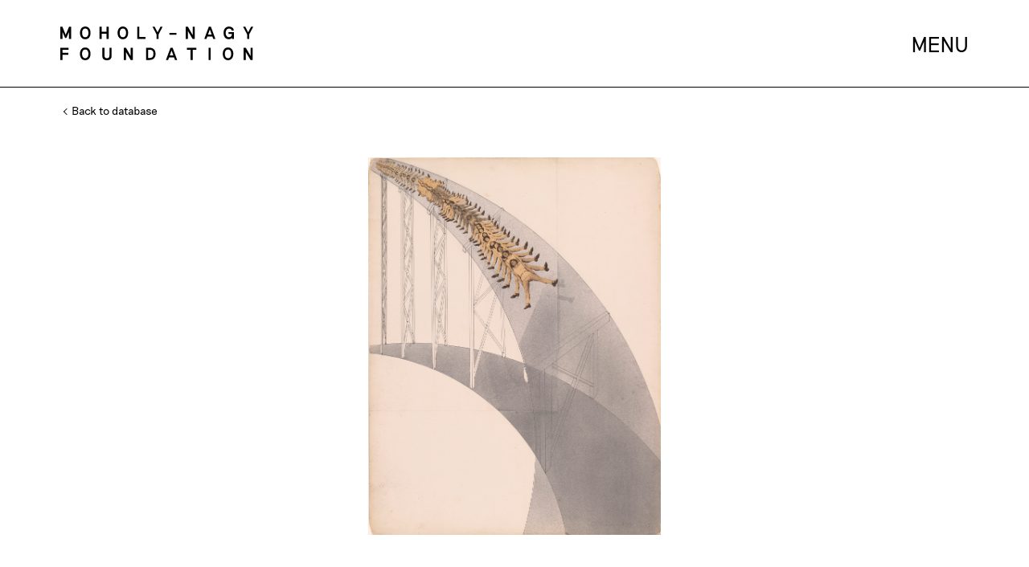

--- FILE ---
content_type: text/html; charset=utf-8
request_url: https://moholy-nagy.org/art-database-detail/203?prev=gallery
body_size: 3135
content:


<!DOCTYPE html>
<html lang="en">
<head>
    <meta charset="UTF-8">
    <meta name="viewport" content="width=device-width, initial-scale=1.0">
     
    <title>MOHOLY-NAGY FOUNDATION | ART DATABASE</title>
    <!--
    <script src="https://ajax.googleapis.com/ajax/libs/jquery/3.1.1/jquery.min.js"></script>
    <script>
    $(document).ready(function(){
        $('.mc-field-group>input').focus(function(){
            if ($(this).val() == $(this).data('value')){
                $(this).val('');
            }
        });
        $('.mc-field-group>input').focusout(function(){
            if ($(this).val() == ''){
                $(this).val($(this).data('value'));

            };
        });
    });
    </script>
    -->

    <style>
    @font-face {
        font-family: RiposteRegular;
        src: url(/static/fonts/Riposte-Regular.otf) format("opentype");
    }
    @font-face {
        font-family: RiposteMedium;
        src: url(/static/fonts/Riposte-Medium.otf) format("opentype");
    }
    @font-face {
        font-family: RiposteLight;
        src: url(/static/fonts/Riposte-Light.otf) format("opentype");
    }
    @font-face {
        font-family: RiposteThin;
        src: url(/static/fonts/Riposte-Thin.otf) format("opentype");
    }
    
    </style>
    <link href="/static/css/new_screen.css" media="screen, projection" rel="stylesheet" type="text/css" />


    <!-- Google Tag Manager -->
<script>(function(w,d,s,l,i){w[l]=w[l]||[];w[l].push({'gtm.start':
new Date().getTime(),event:'gtm.js'});var f=d.getElementsByTagName(s)[0],
j=d.createElement(s),dl=l!='dataLayer'?'&l='+l:'';j.async=true;j.src=
'https://www.googletagmanager.com/gtm.js?id='+i+dl;f.parentNode.insertBefore(j,f);
})(window,document,'script','dataLayer','GTM-56HGFQJP');</script>
<!-- End Google Tag Manager -->

<script async src="https://www.googletagmanager.com/gtag/js?id=UA-132666470-1"></script>
<script>
  window.dataLayer = window.dataLayer || [];
  function gtag(){dataLayer.push(arguments);}
  gtag('js', new Date());

  gtag('config', 'UA-132666470-1');
</script>

    <script>
        (function(i,s,o,g,r,a,m){i['GoogleAnalyticsObject']=r;i[r]=i[r]||function(){
        (i[r].q=i[r].q||[]).push(arguments)},i[r].l=1*new Date();a=s.createElement(o),
        m=s.getElementsByTagName(o)[0];a.async=1;a.src=g;m.parentNode.insertBefore(a,m)
        })(window,document,'script','https://www.google-analytics.com/analytics.js','ga');

        ga('create', 'UA-15228936-54', 'auto');
        ga('send', 'pageview');

    </script>




    <script>
        var content = false;
        var footer = false;
        var firstVisit = true;
    </script>

</head>
<body>
<!-- Google Tag Manager (noscript) -->
<noscript><iframe src="https://www.googletagmanager.com/ns.html?id=GTM-56HGFQJP"
height="0" width="0" style="display:none;visibility:hidden"></iframe></noscript>
<!-- End Google Tag Manager (noscript) -->


    


<div id="header">
    <a id="headerWordLink" href="/">
    <img id="headerWordMark"src="/static/MN_Wordmark_Black_RGB.svg" alt="">
    </a>
    <div id="menuButton">
        MENU
    </div>
    <div id="menuButtonMobile">
        <div class="line"></div>
        <div class="line"></div>
        <div class="line"></div>
    </div>
</div>
<div id="menu">

    <div id="menuItems">
        <div class="menuContainer submenu">
            <p>ART</p>
            <div class="menuDownArrow"></div>
            <div class="children">
                <a href="/art-database-gallery/">DATABASE</a>
                <a href="/photograms/">THE PHOTOGRAMS</a>
            </div>
        </div>
        <div class="menuContainer submenu">
            <p>EXHIBITIONS</p>
            <div class="menuDownArrow"></div>
            <div class="children">
                <a href="/exhibitions/">WHAT'S ON</a>
                <a href="/exhibitions-archive/">ARCHIVE</a>
            </div>
        </div>
        <div class="menuContainer">
            <a href="/news/">NEWS</a>
        </div>
        <div class="menuContainer submenu">
            <p>ABOUT</p>
            <div class="menuDownArrow"></div>
            <div class="children">
                <a href="/foundation/">THE FOUNDATION</a>
                <a href="/biography/">BIOGRAPHY</a>
                <a href="/teaching/">TEACHING</a>
                <a href="/chronology/">CHRONOLOGY</a>
                <a href="/filmography/">FILMOGRAPHY</a>
                <a href="/collections/">PUBLIC COLLECTIONS</a>
                <a href="/photo-album/">PHOTO ALBUM</a>
                <a href="/contact/">CONTACT</a>
            </div>
        </div>
        <div class="menuContainer">
            <a href="/references/">REFERENCES</a>
        </div>

        <div class="menuSpace">
        </div>

    <div id="closeButton">
        CLOSE
    </div>
    
    </div>



</div>
<script>

let menuButton = document.querySelector('#menuButton');
let menuButtonMobile = document.querySelector('#menuButtonMobile');
let closeButton = document.querySelector('#closeButton');
let menu= document.querySelector('#menu');
let header = document.querySelector('#header')
let menuVisible = false;
menuButton.addEventListener('click', function(){
    if (menuVisible){
        menuButton.innerHTML = 'MENU'
        menu.style.display = 'none';
        header.classList.remove('menuVisible')
        menuVisible = false;
        document.body.style.overflow = 'auto';

    } else {
        menuButton.innerHTML = 'CLOSE'
        menu.style.display = 'block';
        header.classList.add('menuVisible')
        menuVisible = true;
        document.body.style.overflow = 'hidden';

    }
})
menuButtonMobile.addEventListener('click', function(){
    if (menuVisible){
        menuButton.innerHTML = 'MENU'
        menu.style.display = 'none';
        header.classList.remove('menuVisible')
        menuVisible = false;
        document.body.style.overflow = 'auto';

    } else {
        menuButton.innerHTML = 'CLOSE'
        menu.style.display = 'block';
        header.classList.add('menuVisible')
        menuVisible = true;

    }
})
closeButton.addEventListener('click', function(){
    if (menuVisible){
        menuButton.innerHTML = 'MENU'
        menu.style.display = 'none';
        header.classList.remove('menuVisible')
        menuVisible = false;
        document.body.style.overflow = 'auto';

    } else {
        menuButton.innerHTML = 'CLOSE'
        menu.style.display = 'block';
        header.classList.add('menuVisible')
        menuVisible = true;

    }
})
let allContainers = document.querySelectorAll('.menuContainer.submenu')
let allChildren = document.querySelectorAll('.children')
let allArrows = document.querySelectorAll('.menuDownArrow')
let mobileListenersAdded = false;

function mobileListeners() {

if (window.innerWidth <= 800){

    menu.style.height = (window.innerHeight - 109) + 'px';
    if (mobileListenersAdded == false){

allContainers.forEach(container => {
    let title = container.querySelector('p')
    title.addEventListener('click', function(){
        if (container.dataset.open == 'true'){
        allChildren.forEach(child => {
            child.style.display = 'none'
        })
        allArrows.forEach(arrow => {
            arrow.classList.remove('menuUpArrow')
        })

        container.dataset.open = 'false';
        } else {

        allChildren.forEach(child => {
            child.style.display = 'none'
        })
        allArrows.forEach(arrow => {
            arrow.classList.remove('menuUpArrow')
        })
        let clickedChildren = container.querySelector('.children')
        clickedChildren.style.display = 'block';
        let clickedArrow = container.querySelector('.menuDownArrow')
        clickedArrow.classList.add('menuUpArrow')
        container.dataset.open = 'true';
        }
    })
    let arrow = container.querySelector('.menuDownArrow')
    arrow.addEventListener('click', function(){
        if (container.dataset.open == 'true'){
        allChildren.forEach(child => {
            child.style.display = 'none'
        })
        allArrows.forEach(arrow => {
            arrow.classList.remove('menuUpArrow')
        })

        container.dataset.open = 'false';
        } else {
        allChildren.forEach(child => {
            child.style.display = 'none'
        })
        allArrows.forEach(arrow => {
            arrow.classList.remove('menuUpArrow')
        })
        let clickedChildren = container.querySelector('.children')
        clickedChildren.style.display = 'block';
        let clickedArrow = container.querySelector('.menuDownArrow')
        clickedArrow.classList.add('menuUpArrow')
        container.dataset.open = 'true';
        }
    })
})
menuButtonMobile.addEventListener('click', function(){
    if (menuVisible){
        content.style.display = 'none'
        footer.style.display = 'none'
    } else {
        content.style.display = 'block'
        footer.style.display = 'block'

    }
})
closeButton.addEventListener('click', function(){
        content.style.display = 'block'
        footer.style.display = 'block'
})
mobileListenersAdded = true;
    }

    if (menuVisible){
        content.style.display = 'none'
        footer.style.display = 'none'
    } else {
        content.style.display = 'block'
        footer.style.display = 'block'

    }
} else {

    menu.style.height = '100vh';
    content.style.display = 'block'
    footer.style.display = 'block'
}

}
setTimeout(function(){
    mobileListeners()
}, 500)
window.addEventListener('resize', function(){
    mobileListeners()
});

</script>

    
<div class="content">
    <div id="artDBBack">
        
        <a href="/art-database-gallery/"><div class="smallLeftArrow"></div> Back to database</a>
        
    </div>
    <div id="dbGalleryContainer">

    <div>
    
    <img src="/static/media/ArtDBimages/023_0032.jpg" alt="">
    
    
</div>
    </div>
    </div>

    <div id="dbGalleryInfo">
        

        <div id="infoBlock">
            <div class="leftElement">TITLE</div>
            <div class="rightElement">Rutschbahn (Slide)</div>
        
            <div class="leftElement">DATE CREATED</div>
            <div class="rightElement">1923</div>

            
            <div class="leftElement">DIMENSIONS</div>
            <div class="rightElement">64.7 x 49.5 cm</div>
            
        
            
            <div class="leftElement last">MATERIALS</div>
            <div class="rightElement last">Collage</div>
            
        </div>
    </div>
    
</div>
<script src="https://unpkg.com/masonry-layout@4/dist/masonry.pkgd.min.js"></script>
<script>

//let moreInfo = document.querySelector('#moreInfo');
//moreInfo.addEventListener('click', function(){
//this.remove();
//})
//window.addEventListener("load", function(event) {
//var elem = document.querySelector('.grid');
//var images = document.querySelectorAll('.imageHoverEnlarge');
//var msnry = new Masonry( elem, {
      //itemSelector: '.grid-item',
      //columnWidth: 290,
      //transitionDuration: "0",
      //fitWidth: true

//} );

//});

</script>


    
<div id="footer">
    <div class="footerElement">
        <img id="headerWordMark"src="/static/MN_Wordmark_White_RGB.svg" alt="">
    </div>
    <div class="footerElement">
        <p><a href="/imprint/">Imprint</a></p>
        <p><a href="/rights-reproduction/">Rights & Reproduction</a></p>
        <p><a href="/terms-conditions/">Terms & Conditions</a></p>
    </div>
    <div class="footerElement" id="adress">
        

        <p>North and South America:</p>
        <p>1424 Morton Ave, Ann Arbor, MI 48104, USA</p>
        <br>

        <p>The rest of the world:</p>
        <p>Eugen-Langen str. 20 / apt. 2, 50968 Cologne, Germany</p>


    </div>
    <div class="footerElement" id="socialMedia">
        <a href="https://www.facebook.com/themoholynagyfoundation"><img src="/static/social%20media_icons_Facebook_NEG.svg" alt=""></a>
        <a href="https://www.instagram.com/moholynagyfoundation/"><img src="/static/social%20media_icons_Instagram_NEG.svg" alt=""></a>
    </div>
</div>

    <script>
        content = document.querySelector('.content');
        footer = document.querySelector('#footer');
    </script>
</body>
</html>
